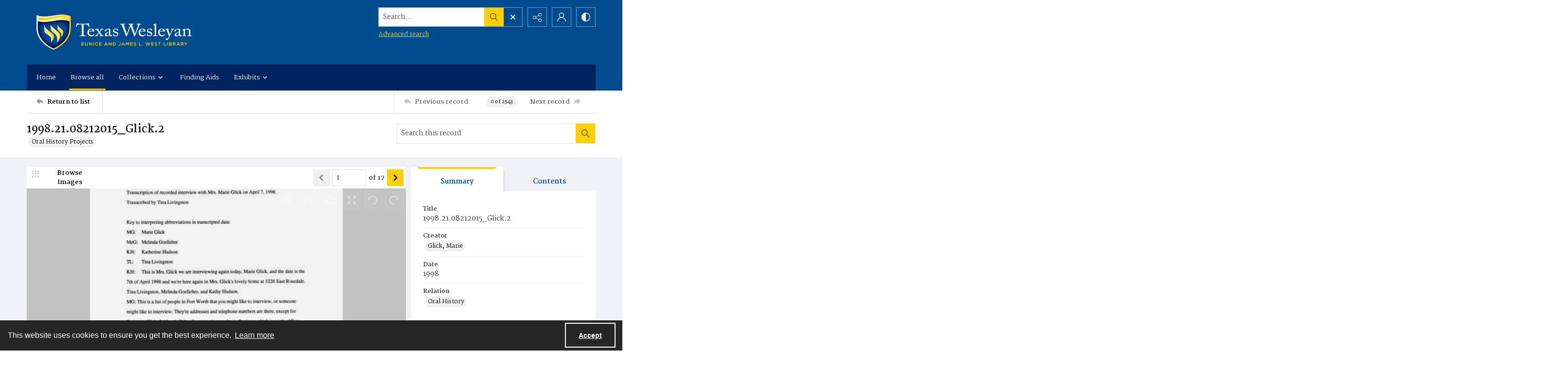

--- FILE ---
content_type: application/xml
request_url: https://images.quartexcollections.com/texas-wesleyan/Tiles/1998.21.08212015_Glick.2/1998.21.08212015_Glick.2001.xml?jwt=eyJhbGciOiJIUzI1NiIsInR5cCI6IkpXVCJ9.eyJ0eXAiOiJJbWFnZSIsIkNsaWVudEtleSI6InRleGFzLXdlc2xleWFuIiwiUGFyZW50UGF0aCI6IjE5OTguMjEuMDgyMTIwMTVfR2xpY2suMiIsIkFzc2V0UGF0aCI6IjE5OTguMjEuMDgyMTIwMTVfR2xpY2suMjAwMSIsIkFzc2V0TmFtZSI6bnVsbCwiQXNzZXRJZCI6MCwiaWF0IjoxNzY4NzgzNTg4LCJleHAiOjE3Njg4MjY3ODh9.wibFAc38qk2eWn9-mAXsL828RkgzV9yrRzxCP-JSF-o
body_size: 104
content:
<?xml version="1.0" encoding="utf-8"?>
<Image TileSize="2048" Overlap="0" Format="jpg" ServerFormat="Default" xmlns="http://schemas.microsoft.com/deepzoom/2009">
  <Size Width="5100" Height="6600" />
</Image>